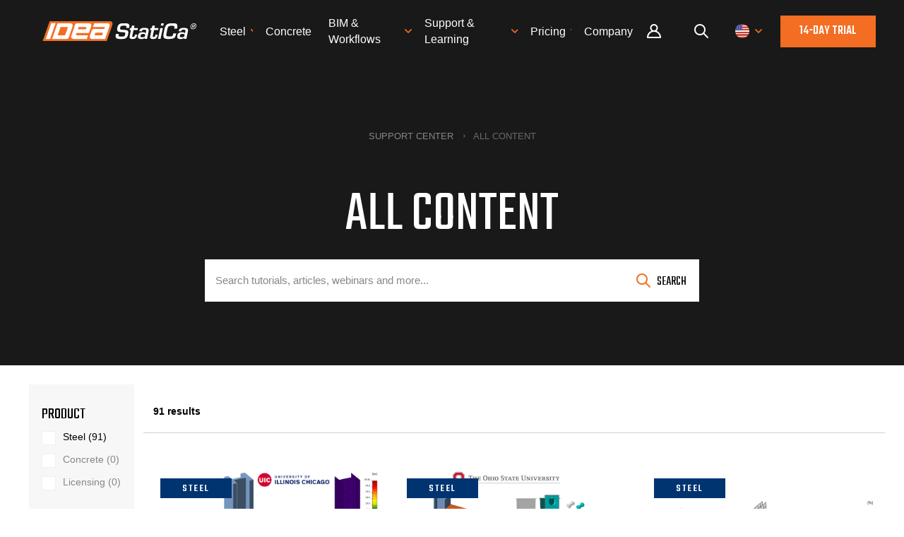

--- FILE ---
content_type: text/html; charset=utf-8
request_url: https://www.ideastatica.com/support-center-all/all?label=bolts
body_size: 16491
content:

<!DOCTYPE html>
<html lang="en-us">
<head lang="en-us">
    <meta charset="utf-8" />
    <meta name="viewport" content="width=device-width, initial-scale=1.0, minimum-scale=1.0, maximum-scale=1.0, user-scalable=no">
    <meta http-equiv="X-UA-Compatible" content="IE=edge">
    <title>All content | IDEA StatiCa</title>
    <meta name="twitter:card" content="summary_large_image" />
    <meta name="robots" content="index, follow" />
    <meta property="og:title" content="All content" />
    <meta property="og:image" content="https://assets-us-01.kc-usercontent.com:443/1ca05609-4ad1-009e-bc40-2e1230b16a75/bd352e20-6c6a-4922-afdd-31fff80b9ac2/Untitled.png" />
    <meta property="og:url" content="https://www.ideastatica.com/support-center-all/all?label=bolts" />
    <meta property="og:type" content="website" />


    <meta http-equiv="content-language" content="en-us" />

    
        <link 
            rel="alternate" 
            hreflang="en" 
            href="https://www.ideastatica.com/support-center-all?label=bolts" />
        <link 
            rel="alternate" 
            hreflang="ro" 
            href="https://www.ideastatica.com/ro/support-center-all?label=bolts" />




        <link rel="canonical" href="https://www.ideastatica.com/support-center-all">

    <script src="/theme/js/require/gtm-form-init.js" defer></script>

    <script defer>(function (w, d, s, l, i) { w[l] = w[l] || []; w[l].push({ 'gtm.start': new Date().getTime(), event: 'gtm.js' }); var f = d.getElementsByTagName(s)[0], j = d.createElement(s), dl = l != 'dataLayer' ? '&l=' + l : ''; j.async = true; j.src = 'https://www.googletagmanager.com/gtm.js?id=' + i + dl; f.parentNode.insertBefore(j, f); })(window, document, 'script', 'dataLayer', 'GTM-WWG8T3Q');</script>


    <link rel="preconnect" href="https://fonts.gstatic.com">
        <link rel="preload" href="https://fonts.googleapis.com/css?family=Teko:400,500&amp;display=swap&amp;subset=latin-ext" as="style">
        <link rel="stylesheet" href="https://fonts.googleapis.com/css?family=Teko:400,500&amp;display=swap&amp;subset=latin-ext">

    <link href="/theme/img/rss-logo.png" rel="apple-touch-icon">
    <link href="/theme/img/icon.png" rel="icon">

    <link fetchpriority="high" loading="eager" href="/theme/css/plugins.css?v=cyYf9GKLkV2zKZUw_Vb6AjRTMbs2t1z9zNEGFzA0gmM" rel="stylesheet" type="text/css" />

        <link fetchpriority="high" loading="eager" href="/theme/css/style.css?v=ChWYiGcWaY7A15qNNUecU7NUFOX6hFG8FPPIfEDyxgE" rel="stylesheet" />

    

    <!-- Start VWO Async SmartCode -->
    <link rel="preconnect" href="https://dev.visualwebsiteoptimizer.com" />
    <script type='text/javascript' id='vwoCode'>
        window._vwo_code || (function () {
            var account_id = 936166,
                version = 2.1,
                settings_tolerance = 2000,
                hide_element = 'body',
                hide_element_style = 'opacity:0 !important;filter:alpha(opacity=0) !important;background:none !important;transition:none !important;',
                /* DO NOT EDIT BELOW THIS LINE */
                f = false, w = window, d = document, v = d.querySelector('#vwoCode'), cK = '_vwo_' + account_id + '_settings', cc = {}; try { var c = JSON.parse(localStorage.getItem('_vwo_' + account_id + '_config')); cc = c && typeof c === 'object' ? c : {} } catch (e) { } var stT = cc.stT === 'session' ? w.sessionStorage : w.localStorage; code = { use_existing_jquery: function () { return typeof use_existing_jquery !== 'undefined' ? use_existing_jquery : undefined }, library_tolerance: function () { return typeof library_tolerance !== 'undefined' ? library_tolerance : undefined }, settings_tolerance: function () { return cc.sT || settings_tolerance }, hide_element_style: function () { return '{' + (cc.hES || hide_element_style) + '}' }, hide_element: function () { if (performance.getEntriesByName('first-contentful-paint')[0]) { return '' } return typeof cc.hE === 'string' ? cc.hE : hide_element }, getVersion: function () { return version }, finish: function (e) { if (!f) { f = true; var t = d.getElementById('_vis_opt_path_hides'); if (t) t.parentNode.removeChild(t); if (e) (new Image).src = 'https://dev.visualwebsiteoptimizer.com/ee.gif?a=' + account_id + e } }, finished: function () { return f }, addScript: function (e) { var t = d.createElement('script'); t.type = 'text/javascript'; if (e.src) { t.src = e.src } else { t.text = e.text } d.getElementsByTagName('head')[0].appendChild(t) }, load: function (e, t) { var i = this.getSettings(), n = d.createElement('script'), r = this; t = t || {}; if (i) { n.textContent = i; d.getElementsByTagName('head')[0].appendChild(n); if (!w.VWO || VWO.caE) { stT.removeItem(cK); r.load(e) } } else { var o = new XMLHttpRequest; o.open('GET', e, true); o.withCredentials = !t.dSC; o.responseType = t.responseType || 'text'; o.onload = function () { if (t.onloadCb) { return t.onloadCb(o, e) } if (o.status === 200 || o.status === 304) { _vwo_code.addScript({ text: o.responseText }) } else { _vwo_code.finish('&e=loading_failure:' + e) } }; o.onerror = function () { if (t.onerrorCb) { return t.onerrorCb(e) } _vwo_code.finish('&e=loading_failure:' + e) }; o.send() } }, getSettings: function () { try { var e = stT.getItem(cK); if (!e) { return } e = JSON.parse(e); if (Date.now() > e.e) { stT.removeItem(cK); return } return e.s } catch (e) { return } }, init: function () { if (d.URL.indexOf('__vwo_disable__') > -1) return; var e = this.settings_tolerance(); w._vwo_settings_timer = setTimeout(function () { _vwo_code.finish(); stT.removeItem(cK) }, e); var t; if (this.hide_element() !== 'body') { t = d.createElement('style'); var i = this.hide_element(), n = i ? i + this.hide_element_style() : '', r = d.getElementsByTagName('head')[0]; t.setAttribute('id', '_vis_opt_path_hides'); v && t.setAttribute('nonce', v.nonce); t.setAttribute('type', 'text/css'); if (t.styleSheet) t.styleSheet.cssText = n; else t.appendChild(d.createTextNode(n)); r.appendChild(t) } else { t = d.getElementsByTagName('head')[0]; var n = d.createElement('div'); n.style.cssText = 'z-index: 2147483647 !important;position: fixed !important;left: 0 !important;top: 0 !important;width: 100% !important;height: 100% !important;background: white !important;'; n.setAttribute('id', '_vis_opt_path_hides'); n.classList.add('_vis_hide_layer'); t.parentNode.insertBefore(n, t.nextSibling) } var o = window._vis_opt_url || d.URL, s = 'https://dev.visualwebsiteoptimizer.com/j.php?a=' + account_id + '&u=' + encodeURIComponent(o) + '&vn=' + version; if (w.location.search.indexOf('_vwo_xhr') !== -1) { this.addScript({ src: s }) } else { this.load(s + '&x=true') } } }; w._vwo_code = code; code.init();
        })();
    </script>
    <!-- End VWO Async SmartCode -->
</head>
<body class="ENUS">
    <noscript><iframe src="https://www.googletagmanager.com/ns.html?id=GTM-WWG8T3Q" height="0" width="0" style="display:none;visibility:hidden"></iframe></noscript>

        

<header>
    <div class="pux-container">
        <div class="header  ">
            <div class="header-logo">
                <a href="/">
                    <span>IDEA StatiCa</span>
                    <picture>
                        <source srcset="/theme/img/logo.svg">

                        <img src="/theme/img/logo.svg" alt="IDEA StatiCa" width="117" height="15" fetchpriority="high" loading="eager" class="header-logo-light">
                    </picture>
                    <picture>
                        <source srcset="/theme/img/logo-dark.svg">

                        <img src="/theme/img/logo-dark.svg" alt="IDEA StatiCa" width="117" height="15" fetchpriority="high" loading="eager" class="header-logo-dark">
                    </picture>
                </a>
            </div>
                <div class="header-menu">
                    <ul id="menuElem">



    <li>
            <a href="/steel" title="Steel" class="event-id-Big-menu-Steel"><span>Steel</span></a>
            <ul class="submenu">
                    


    <li>
            <a href="/steel" title="Steel overview" class="event-id-Steel-overview">Steel overview</a>
    </li>

                    


    <li>
            <a href="/connection-design" title="Connection design" class="event-id-Big-menu-Connection-design">Connection design</a>
    </li>

                    


    <li>
            <a href="/steel-member-design" title="Member design" class="event-id-Big-menu-Member-design">Member design</a>
    </li>

                    


    <li>
            <a href="/parametric-design" title="Parametric design">Parametric design</a>
    </li>

                    


    <li>
            <a href="/steel-case-studies" title="Steel case studies" class="event-id-Big-menu-Steel-Case-Studies">Steel case studies</a>
    </li>

            </ul>
    </li>



    <li>
            <a href="/concrete" title="Concrete" class="event-id-Big-menu-Concrete"><span>Concrete</span></a>
            <ul class="submenu">
                    


    <li>
            <a href="/concrete" title="Concrete overview" class="event-id-Concrete-overview">Concrete overview</a>
    </li>

                    


    <li>
            <a href="/walls-and-details" title="Walls and D-regions" class="event-id-Big-menu-Concrete-Walls-and-D-regions">Walls and D-regions</a>
    </li>

                    



                    


    <li>
            <a href="/anchoring-design" title="Anchoring design" class="event-id-Big-menu-Concrete-Anchoring-design">Anchoring design</a>
    </li>

                    



                    


    <li>
            <a href="/concrete-case-studies" title="Concrete case studies" class="event-id-Big-menu-Concrete-Case-Studies">Concrete case studies</a>
    </li>

            </ul>
    </li>






    <li>
            <a href="/us-bim-links" title="BIM &amp; Workflows" class="event-id-Big-menu-BIM-US-Bim-overview"><span>BIM &amp; Workflows</span></a>
            <ul class="submenu">
                    


    <li>
            <a href="/us-bim-links" title="BIM Overview" class="event-id-BIM-Overview">BIM Overview</a>
    </li>

                    


    <li>
            <a href="/bim-integrations" title="Supported integrations" class="event-id-Big-menu-BIM-BIM-Supported-integrations">Supported integrations</a>
    </li>

                    


    <li>
            <a href="/checkbot" title="Checkbot" class="event-id-Big-menu-BIM-BIM-Checkbot">Checkbot</a>
    </li>

                    


    <li>
            <a href="/viewer" title="Viewer" class="event-id-Big-menu-BIM-Viewer">Viewer</a>
    </li>

                    


    <li>
            <a href="/APIs" title="APIs" class="event-id-Big-menu-APIs">APIs</a>
    </li>

            </ul>
    </li>



    <li>
            <a href="/support-center-learning" title="Support &amp; Learning" class="event-id-Menu-support-learning"><span>Support &amp; Learning</span></a>
            <ul class="submenu">
                    


    <li>
            <a href="/support-center-learning" title="Support overview" class="event-id-Support-overview">Support overview</a>
    </li>

                    


    <li>
            <a href="/support-center" title="Support Center" class="event-id-Sub-menu-support-center">Support Center</a>
    </li>

                    


    <li>
            <a href="/campus" title="E-learning &amp; certification" class="event-id-Sub-menu-elearning-certification">E-learning &amp; certification</a>
    </li>

                    


    <li>
            <a href="/blog" title="Blog">Blog</a>
    </li>

                    


    <li>
            <a href="/support-center-installation-licensing" title="Downloads &amp; Licensing" class="event-id-Sub-menu-downloads-licensing">Downloads &amp; Licensing</a>
    </li>

            </ul>
    </li>



    <li>
            <a href="/pricing-navigation" title="Pricing"><span>Pricing</span></a>
            <ul class="submenu">
                    


    <li>
            <a href="/standard-users" title="Standard users">Standard users</a>
    </li>

                    


    <li>
            <a href="/enterprise-license" title="Enterprise customers">Enterprise customers</a>
    </li>

                    


    <li>
            <a href="/students-universities" title="Students &amp; educators">Students &amp; educators</a>
    </li>

                    



            </ul>
    </li>



    <li>
            <a href="/about-us" title="Company "><span>Company </span></a>
            <ul class="submenu">
                    


    <li>
            <a href="/about-us" title="About us" class="event-id-about-us">About us</a>
    </li>

                    


    <li>
            <a href="/contact" title="Contact">Contact</a>
    </li>

                    


    <li>
            <a href="/research-and-development" title="Research &amp; development">Research &amp; development</a>
    </li>

                    


    <li>
            <a href="/resellers" title="Authorized resellers">Authorized resellers</a>
    </li>

                    


    <li>
            <a href="/meet-our-customers" title="Meet our customers">Meet our customers</a>
    </li>

            </ul>
    </li>
                        <li class="login-item">
                            <a class="login-link" title="User portal" href="/Portal/dashboard?returnUrl=%2Fsupport-center-all%2Fall%3Flabel%3Dbolts">
                                User portal
                            </a>
                        </li>
                    </ul>
                </div>
                <div class="header-other">
                        <div class="header-login">
                            <a class="login-link" title="User Portal" href="/Portal/dashboard?returnUrl=%2Fsupport-center-all%2Fall%3Flabel%3Dbolts">
                                Portal
                            </a>
                        </div>
                    <div class="header-search">
                        <a class="search-openner" rel="nofollow"></a>
                    </div>
                    <div class="header-language">
                        <a class="language-openner" rel="nofollow">
                                <span class="language-flag flag-amer"></span>
                        </a>
                    </div>
                        <div class="header-btn">
                            <a class="btn btn-primary" href="/role-navigation">
                                14-day trial
                            </a>
                        </div>
                    <div class="header-hamburger">
                        <a class="open-menu" rel="nofollow">
                            <span></span>
                        </a>
                    </div>
                </div>
                <div class="header-search-panel">
                    <div class="pux-container">
                        <div class="header-search-box search-panel use-async">
                            <div class="header-search-box-inner">
                                <form action="/search" method="get" suggestURL='/support-center/search/suggest'>
                                    <div class="header-search-box-inner-btn">
                                        <a class="search-panel-btn" href="#" onclick="this.parentElement.parentElement.submit()"></a>
                                    </div>
                                    <div class="header-search-box-inner-input">
                                        <input name="q" type="text" class="search-panel-input" placeholder="Search" list="search-suggestions">
                                        <datalist id="search-suggestions"></datalist>
                                    </div>
                                    <input type="email" name="email" hidden />
                                    <input type="text" name="name" hidden />
                                    <input type="submit" hidden />
                                </form>
                            </div>
                        </div>
                    </div>
                </div>
                <div class="language-panel">
                    <div class="pux-container text-center">
                        <h3>Choose language</h3>
                        <div class="language-container">
                                <div class="language-item">
                                        <a class="language-flag flag-en active" onclick="toggleRegionContainer()">
                                            English
                                        </a>
                                </div>
                                <div class="language-item">
                                    <a class="language-flag flag-cz "
                                       href="?label=bolts"
                                       onclick=deleteRegionCookie();>
                                        Czech
                                    </a>
                                </div>
                                <div class="language-item">
                                    <a class="language-flag flag-de "
                                       href="?label=bolts"
                                       onclick=deleteRegionCookie();>
                                        German
                                    </a>
                                </div>
                                <div class="language-item">
                                    <a class="language-flag flag-es "
                                       href="?label=bolts"
                                       onclick=deleteRegionCookie();>
                                        Spanish
                                    </a>
                                </div>
                                <div class="language-item">
                                    <a class="language-flag flag-fr "
                                       href="?label=bolts"
                                       onclick=deleteRegionCookie();>
                                        French
                                    </a>
                                </div>
                                <div class="language-item">
                                    <a class="language-flag flag-it "
                                       href="?label=bolts"
                                       onclick=deleteRegionCookie();>
                                        Italian
                                    </a>
                                </div>
                                <div class="language-item">
                                    <a class="language-flag flag-pt "
                                       href="?label=bolts"
                                       onclick=deleteRegionCookie();>
                                        Portuguese
                                    </a>
                                </div>
                                <div class="language-item">
                                    <a class="language-flag flag-nl "
                                       href="?label=bolts"
                                       onclick=deleteRegionCookie();>
                                        Dutch
                                    </a>
                                </div>
                                <div class="language-item">
                                    <a class="language-flag flag-hu "
                                       href="?label=bolts"
                                       onclick=deleteRegionCookie();>
                                        Hungarian
                                    </a>
                                </div>
                                <div class="language-item">
                                    <a class="language-flag flag-ro "
                                       href="?label=bolts"
                                       onclick=deleteRegionCookie();>
                                        Romanian
                                    </a>
                                </div>
                        </div>
                        <div id="en-region-container" >
                            <h3>Choose region</h3>
                            <div class="region-container">
                                <div class="region-item">
                                    <a class="region-flag flag-amer active"
                                       href=""
                                       onclick="changeRegion();"
                                       data-region="amer">
                                        English (US)
                                    </a>
                                </div>
                                <div class="region-item">
                                    <a class="region-flag flag-emea "
                                       href=""
                                       onclick="changeRegion();"
                                       data-region="emea">
                                        English (EU)
                                    </a>
                                </div>
                                <div class="region-item">
                                    <a class="region-flag flag-apac "
                                       href=""
                                       onclick="changeRegion();"
                                       data-region="apac">
                                        English (Asia&#x2B;Pacific)
                                    </a>
                                </div>
                            </div>
                        </div>
                    </div>
                </div>
        </div>
    </div>
</header>

<script>
    function deleteRegionCookie() {
        var date = new Date();
        date.setTime(date.getTime() + -(100));
        document.cookie = "idearegion=; expires=" + date.toUTCString() + "; path=/; secure; samesite=lax";
        return true;
    }

    function changeRegion() {
        var region = event.target.dataset.region;
        if (!region) return;
        var date = new Date();
        date.setTime(date.getTime() + (365 * 24 * 60 * 60 * 1000));
        document.cookie = "idearegion=" + region + "; expires=" + date.toUTCString() + "; path=/; secure; samesite=lax";
        return true;
    }

    function toggleRegionContainer() {
        const enContainer = document.getElementById('en-region-container');
        if (enContainer.style.display === 'none') {
            enContainer.style.display = 'block';
        } else {
            enContainer.style.display = 'none';
        }
        return false;
    }
</script>


    <main class="support-page">
        




<div class="top-image   ">
    <div class="top-image-inner">
        <div class="pux-container">
            <div class="small-container">
                <div class="text-center">
                    <div class="top-image-content">

                            
<div class="breadcrumbs">
    <ul>
            <li>
                <a href="/support-center">Support Center</a>
            </li>
            <li>
                <span>All content</span>
            </li>
    </ul>
</div>

                        <h1>All content</h1>
                        <div class="perex"></div>
                            

<form method="get" action="/support-center/search" suggestURL="/support-center/search/suggest">
    <div class="search-box">
        <input type="text" name="q" placeholder="Search tutorials, articles, webinars and more... " list="search-suggestions">
        <input type="email" name="email" hidden />
        <input type="text" name="name" hidden />
        <button type="submit">Search</button>

        <div id="fulltext-search-form-state">
                <input type="hidden" name="label" value="bolts" />
        </div>
    </div>
</form>
                    </div>

                </div>
            </div>
        </div>
    </div>
</div>




<section class="articles">
    <div class="pux-container">
        <div class="articles-layout">
            
<div class="articles-layout-side-bar">
    <div class="articles-layout-side-bar-container">
        <button class="btn-filter-open close-filter">close</button>
            <form method="get" action="/support-center-all/all" data-ajax-form="#articles-body" data-search-form-state="#fulltext-search-form-state" id="support-center-filter">
                <h4>Product</h4>
                <div data-type="products" class="">
                                <div class=" checkbox-filter-item">
            <div class="checkbox checkbox-filter ">
                <input type="checkbox" name="product" value="steel" id="filter-product-steel" >
                <label for="filter-product-steel">Steel (91)</label>
            </div>
        </div>

                                <div class=" checkbox-filter-item">
            <div class="checkbox checkbox-filter ">
                <input type="checkbox" name="product" value="concrete" id="filter-product-concrete" disabled>
                <label for="filter-product-concrete">Concrete (0)</label>
            </div>
        </div>

                                <div class=" checkbox-filter-item">
            <div class="checkbox checkbox-filter ">
                <input type="checkbox" name="product" value="licensing" id="filter-product-licensing" disabled>
                <label for="filter-product-licensing">Licensing (0)</label>
            </div>
        </div>

                </div>

                <div data-type="labels" class="">
                        <div class="filter-category filter-category-application" id="filter-category-application">
                            <h4>Application</h4>
                                        <div class=" checkbox-filter-item">
            <div class="checkbox checkbox-filter ">
                <input type="checkbox" name="label" value="connection" id="filter-label-connection" >
                <label for="filter-label-connection">Connection (86)</label>
            </div>
        </div>

                                        <div class=" checkbox-filter-item">
            <div class="checkbox checkbox-filter ">
                <input type="checkbox" name="label" value="detail" id="filter-label-detail" disabled>
                <label for="filter-label-detail">Detail 2D (0)</label>
            </div>
        </div>

                                        <div class=" checkbox-filter-item">
            <div class="checkbox checkbox-filter ">
                <input type="checkbox" name="label" value="detail_3d" id="filter-label-detail_3d" disabled>
                <label for="filter-label-detail_3d">Detail 3D (0)</label>
            </div>
        </div>

                                        <div class=" checkbox-filter-item">
            <div class="checkbox checkbox-filter ">
                <input type="checkbox" name="label" value="checkbot" id="filter-label-checkbot" disabled>
                <label for="filter-label-checkbot">Checkbot (0)</label>
            </div>
        </div>

                                        <div class=" checkbox-filter-item">
            <div class="checkbox checkbox-filter ">
                <input type="checkbox" name="label" value="rcs" id="filter-label-rcs" disabled>
                <label for="filter-label-rcs">RCS (0)</label>
            </div>
        </div>

                                        <div class=" checkbox-filter-item">
            <div class="checkbox checkbox-filter ">
                <input type="checkbox" name="label" value="beam" id="filter-label-beam" disabled>
                <label for="filter-label-beam">Beam (0)</label>
            </div>
        </div>

                                        <div class=" checkbox-filter-item">
            <div class="checkbox checkbox-filter ">
                <input type="checkbox" name="label" value="member" id="filter-label-member" disabled>
                <label for="filter-label-member">Member (0)</label>
            </div>
        </div>

                                        <div class=" checkbox-filter-item">
            <div class="checkbox checkbox-filter ">
                <input type="checkbox" name="label" value="viewer" id="filter-label-viewer" disabled>
                <label for="filter-label-viewer">Viewer (0)</label>
            </div>
        </div>

                                        <div class=" checkbox-filter-item">
            <div class="checkbox checkbox-filter ">
                <input type="checkbox" name="label" value="idea_open_model__api_" id="filter-label-idea_open_model__api_" disabled>
                <label for="filter-label-idea_open_model__api_">IDEA Open Model (API) (0)</label>
            </div>
        </div>

                            <span class="filter-category-load">
                                <span class="filter-category-load-more">Show more<span class="filter-category-load-more-count"></span></span>
                                <span class="filter-category-load-less">Show less</span>
                            </span>
                        </div>
                        <div class="filter-category filter-category-national-code" id="filter-category-national-code">
                            <h4>National code</h4>
                                        <div class=" checkbox-filter-item">
            <div class="checkbox checkbox-filter ">
                <input type="checkbox" name="label" value="eurocode" id="filter-label-eurocode" >
                <label for="filter-label-eurocode">EN (Eurocode) (28)</label>
            </div>
        </div>

                                        <div class=" checkbox-filter-item">
            <div class="checkbox checkbox-filter ">
                <input type="checkbox" name="label" value="aisc" id="filter-label-aisc" >
                <label for="filter-label-aisc">AISC (USA) (41)</label>
            </div>
        </div>

                                        <div class=" checkbox-filter-item">
            <div class="checkbox checkbox-filter ">
                <input type="checkbox" name="label" value="aci__usa_" id="filter-label-aci__usa_" >
                <label for="filter-label-aci__usa_">ACI (USA) (1)</label>
            </div>
        </div>

                                        <div class=" checkbox-filter-item">
            <div class="checkbox checkbox-filter ">
                <input type="checkbox" name="label" value="au" id="filter-label-au" >
                <label for="filter-label-au">AS (Australia) (4)</label>
            </div>
        </div>

                                        <div class=" checkbox-filter-item">
            <div class="checkbox checkbox-filter ">
                <input type="checkbox" name="label" value="cisc" id="filter-label-cisc" >
                <label for="filter-label-cisc">CSA (Canada) (5)</label>
            </div>
        </div>

                                        <div class=" checkbox-filter-item">
            <div class="checkbox checkbox-filter ">
                <input type="checkbox" name="label" value="is__india_" id="filter-label-is__india_" >
                <label for="filter-label-is__india_">IS (India) (6)</label>
            </div>
        </div>

                                        <div class=" checkbox-filter-item">
            <div class="checkbox checkbox-filter ">
                <input type="checkbox" name="label" value="gb__china_" id="filter-label-gb__china_" >
                <label for="filter-label-gb__china_">GB (China) (4)</label>
            </div>
        </div>

                                        <div class=" checkbox-filter-item">
            <div class="checkbox checkbox-filter ">
                <input type="checkbox" name="label" value="hkg__hong_kong_" id="filter-label-hkg__hong_kong_" >
                <label for="filter-label-hkg__hong_kong_">HKG (Hong Kong) (5)</label>
            </div>
        </div>

                                        <div class=" checkbox-filter-item">
            <div class="checkbox checkbox-filter ">
                <input type="checkbox" name="label" value="sia__switzerland_" id="filter-label-sia__switzerland_" disabled>
                <label for="filter-label-sia__switzerland_">SIA (Switzerland) (0)</label>
            </div>
        </div>

                                        <div class=" checkbox-filter-item">
            <div class="checkbox checkbox-filter ">
                <input type="checkbox" name="label" value="sp_16__russia_" id="filter-label-sp_16__russia_" >
                <label for="filter-label-sp_16__russia_">SP 16 (Russia) (5)</label>
            </div>
        </div>

                            <span class="filter-category-load">
                                <span class="filter-category-load-more">Show more<span class="filter-category-load-more-count"></span></span>
                                <span class="filter-category-load-less">Show less</span>
                            </span>
                        </div>
                        <div class="filter-category filter-category-bim-link" id="filter-category-bim-link">
                            <h4>BIM link</h4>
                                        <div class=" checkbox-filter-item">
            <div class="checkbox checkbox-filter ">
                <input type="checkbox" name="label" value="advance_steel" id="filter-label-advance_steel" disabled>
                <label for="filter-label-advance_steel">Advance Steel (0)</label>
            </div>
        </div>

                                        <div class=" checkbox-filter-item">
            <div class="checkbox checkbox-filter ">
                <input type="checkbox" name="label" value="tekla_structures" id="filter-label-tekla_structures" disabled>
                <label for="filter-label-tekla_structures">Tekla Structures (0)</label>
            </div>
        </div>

                                        <div class=" checkbox-filter-item">
            <div class="checkbox checkbox-filter ">
                <input type="checkbox" name="label" value="tekla_structural_designer" id="filter-label-tekla_structural_designer" disabled>
                <label for="filter-label-tekla_structural_designer">Tekla Structural Designer (0)</label>
            </div>
        </div>

                                        <div class=" checkbox-filter-item">
            <div class="checkbox checkbox-filter ">
                <input type="checkbox" name="label" value="revit" id="filter-label-revit" disabled>
                <label for="filter-label-revit">Revit (0)</label>
            </div>
        </div>

                                        <div class=" checkbox-filter-item">
            <div class="checkbox checkbox-filter ">
                <input type="checkbox" name="label" value="sap2000" id="filter-label-sap2000" disabled>
                <label for="filter-label-sap2000">SAP2000 (0)</label>
            </div>
        </div>

                                        <div class=" checkbox-filter-item">
            <div class="checkbox checkbox-filter ">
                <input type="checkbox" name="label" value="robot_structural_analysis_professional" id="filter-label-robot_structural_analysis_professional" disabled>
                <label for="filter-label-robot_structural_analysis_professional">Robot Structural Analysis (0)</label>
            </div>
        </div>

                                        <div class=" checkbox-filter-item">
            <div class="checkbox checkbox-filter ">
                <input type="checkbox" name="label" value="axisvm" id="filter-label-axisvm" >
                <label for="filter-label-axisvm">AxisVM (1)</label>
            </div>
        </div>

                                        <div class=" checkbox-filter-item">
            <div class="checkbox checkbox-filter ">
                <input type="checkbox" name="label" value="etabs" id="filter-label-etabs" disabled>
                <label for="filter-label-etabs">ETABS (0)</label>
            </div>
        </div>

                                        <div class=" checkbox-filter-item">
            <div class="checkbox checkbox-filter ">
                <input type="checkbox" name="label" value="risa_3d" id="filter-label-risa_3d" disabled>
                <label for="filter-label-risa_3d">RISA 3D (0)</label>
            </div>
        </div>

                                        <div class=" checkbox-filter-item">
            <div class="checkbox checkbox-filter ">
                <input type="checkbox" name="label" value="rfem" id="filter-label-rfem" >
                <label for="filter-label-rfem">RFEM (1)</label>
            </div>
        </div>

                                        <div class=" checkbox-filter-item">
            <div class="checkbox checkbox-filter ">
                <input type="checkbox" name="label" value="rstab" id="filter-label-rstab" disabled>
                <label for="filter-label-rstab">RSTAB (0)</label>
            </div>
        </div>

                                        <div class=" checkbox-filter-item">
            <div class="checkbox checkbox-filter ">
                <input type="checkbox" name="label" value="scia" id="filter-label-scia" disabled>
                <label for="filter-label-scia">SCIA Engineer (0)</label>
            </div>
        </div>

                                        <div class=" checkbox-filter-item">
            <div class="checkbox checkbox-filter ">
                <input type="checkbox" name="label" value="hilti" id="filter-label-hilti" disabled>
                <label for="filter-label-hilti">Hilti (0)</label>
            </div>
        </div>

                                        <div class=" checkbox-filter-item">
            <div class="checkbox checkbox-filter ">
                <input type="checkbox" name="label" value="strap" id="filter-label-strap" disabled>
                <label for="filter-label-strap">STRAP (0)</label>
            </div>
        </div>

                                        <div class=" checkbox-filter-item">
            <div class="checkbox checkbox-filter ">
                <input type="checkbox" name="label" value="advance_design" id="filter-label-advance_design" disabled>
                <label for="filter-label-advance_design">Advance Design (0)</label>
            </div>
        </div>

                                        <div class=" checkbox-filter-item">
            <div class="checkbox checkbox-filter ">
                <input type="checkbox" name="label" value="staad_pro" id="filter-label-staad_pro" disabled>
                <label for="filter-label-staad_pro">STAAD.Pro (0)</label>
            </div>
        </div>

                                        <div class=" checkbox-filter-item">
            <div class="checkbox checkbox-filter ">
                <input type="checkbox" name="label" value="sds2" id="filter-label-sds2" disabled>
                <label for="filter-label-sds2">SDS2 (0)</label>
            </div>
        </div>

                                        <div class=" checkbox-filter-item">
            <div class="checkbox checkbox-filter ">
                <input type="checkbox" name="label" value="ram_structural_system" id="filter-label-ram_structural_system" disabled>
                <label for="filter-label-ram_structural_system">RAM Structural System (0)</label>
            </div>
        </div>

                                        <div class=" checkbox-filter-item">
            <div class="checkbox checkbox-filter ">
                <input type="checkbox" name="label" value="midas_civil_gen" id="filter-label-midas_civil_gen" disabled>
                <label for="filter-label-midas_civil_gen">midas Civil &#x2B; Gen (0)</label>
            </div>
        </div>

                                        <div class=" checkbox-filter-item">
            <div class="checkbox checkbox-filter ">
                <input type="checkbox" name="label" value="grasshoper" id="filter-label-grasshoper" disabled>
                <label for="filter-label-grasshoper">Grasshopper (0)</label>
            </div>
        </div>

                            <span class="filter-category-load">
                                <span class="filter-category-load-more">Show more<span class="filter-category-load-more-count"></span></span>
                                <span class="filter-category-load-less">Show less</span>
                            </span>
                        </div>
                </div>

                    <h4>Category</h4>
                    <div data-type="labels" class="checkbox">
                                    <div class="checkbox-filter-collapsible checkbox-filter-item">
            <div class="checkbox checkbox-filter checkbox-filter-collapsible-opener ">
                <input type="checkbox" name="category" value="tutorial" id="filter-category-tutorial" >
                <label for="filter-category-tutorial">Tutorials (2)</label>
            </div>
        </div>

                                    <div class="checkbox-filter-collapsible checkbox-filter-item">
            <div class="checkbox checkbox-filter checkbox-filter-collapsible-opener ">
                <input type="checkbox" name="category" value="knowledgebase_article" id="filter-category-knowledgebase_article" >
                <label for="filter-category-knowledgebase_article">Knowledge base (45)</label>
            </div>
        </div>

                                    <div class="checkbox-filter-collapsible checkbox-filter-item">
            <div class="checkbox checkbox-filter checkbox-filter-collapsible-opener ">
                <input type="checkbox" name="category" value="faq" id="filter-category-faq" disabled>
                <label for="filter-category-faq">FAQ (0)</label>
            </div>
        </div>

                                    <div class="checkbox-filter-collapsible checkbox-filter-item">
            <div class="checkbox checkbox-filter checkbox-filter-collapsible-opener ">
                <input type="checkbox" name="category" value="verification_example" id="filter-category-verification_example" >
                <label for="filter-category-verification_example">Verifications (37)</label>
            </div>
        </div>

                                    <div class="checkbox-filter-collapsible checkbox-filter-item">
            <div class="checkbox checkbox-filter checkbox-filter-collapsible-opener ">
                <input type="checkbox" name="category" value="release_notes" id="filter-category-release_notes" >
                <label for="filter-category-release_notes">Release notes (1)</label>
            </div>
        </div>

                                    <div class="checkbox-filter-collapsible checkbox-filter-item">
            <div class="checkbox checkbox-filter checkbox-filter-collapsible-opener ">
                <input type="checkbox" name="category" value="theoretical_background" id="filter-category-theoretical_background" disabled>
                <label for="filter-category-theoretical_background">Theoretical background (0)</label>
            </div>
        </div>

                                    <div class="checkbox-filter-collapsible checkbox-filter-item">
            <div class="checkbox checkbox-filter checkbox-filter-collapsible-opener ">
                <input type="checkbox" name="category" value="sample_project" id="filter-category-sample_project" disabled>
                <label for="filter-category-sample_project">Sample projects (0)</label>
            </div>
        </div>

                                    <div class="checkbox-filter-collapsible checkbox-filter-item">
            <div class="checkbox checkbox-filter checkbox-filter-collapsible-opener ">
                <input type="checkbox" name="category" value="learning_modules" id="filter-category-learning_modules" disabled>
                <label for="filter-category-learning_modules">Learning Modules (0)</label>
            </div>
        </div>

                                    <div class="checkbox-filter-collapsible checkbox-filter-item">
            <div class="checkbox checkbox-filter checkbox-filter-collapsible-opener ">
                <input type="checkbox" name="category" value="webinar" id="filter-category-webinar" >
                <label for="filter-category-webinar">Webinar (5)</label>
            </div>
        </div>

                                    <div class="checkbox-filter-collapsible checkbox-filter-item">
            <div class="checkbox checkbox-filter checkbox-filter-collapsible-opener ">
                <input type="checkbox" name="category" value="case_study" id="filter-category-case_study" >
                <label for="filter-category-case_study">Case study (1)</label>
            </div>
        </div>

                    </div>
            </form>

        <div class="articles-layout-side-bar-btn-container">
            <button class="btn btn-primary btn-filter-open">Show results</button>
        </div>
    </div>
</div>

            <div class="articles-layout-main-content">
                <button class="btn btn-primary btn-filter-open">Show filters</button>
                <div class="articles-selected-filters">
                    <div class="articles-secondary-labels">
                    </div>
                    <a class="clear-filter" data-target-form="#support-center-filter">Clear all</a>
                </div>

                <div id="articles-body">
                    





        
    <div class="articles-items-count">
            <strong>91 results</strong>
    </div>

        <section class="articles-preview articles-list-container" data-ajax-append-target>
                

<!-- 23630410-06c9-44a3-ba92-6302bb41f2cd  -->

<div class="preview-article-box">
    <div class="preview-article-item">
            <a href="/support-center/brace-connection-at-beam-column-connection-in-a-braced-frame-aisc"  class="preview-article-item-image-box">

                <div class="preview-article-item-image" style="background-image:url('https://assets-us-01.kc-usercontent.com:443/1ca05609-4ad1-009e-bc40-2e1230b16a75/bfd366dd-f040-4707-a0c6-616cdb3dd86f/BCBF-title.png?w=400')"></div>

            <div class="preview-article-item-image-labels">
                        
    <div class="article-category-item category-steel">
        Steel
    </div>

                        

            </div>

            </a>

        <div class="preview-article-item-content">
			<div>
				<div class="article-category-main">
Verifications				</div>
					<a href="/support-center/brace-connection-at-beam-column-connection-in-a-braced-frame-aisc" >
						<h3>Brace Connection at beam-column connection in a braced frame (AISC)</h3>
					</a>

					<div class="article-infobox">
						<span>Dec 03, 2021</span>
					</div>
			</div>
                <div class="article-categories">
                    
    <div class="article-category">
            <div class="article-category-item">
                Connection
            </div>
        </div>
    <div class="article-category">
            <div class="article-category-item">
                AISC (USA)
            </div>
        </div>
    <div class="article-category">
        <div class="article-category-item" title="Bolts, Welds">
            +2
        </div>
    </div>

                </div>
        </div>
    </div>
</div>
                

<!-- d53bf548-e276-4229-8d01-ea864077af1b  -->

<div class="preview-article-box">
    <div class="preview-article-item">
            <a href="/support-center/verification-of-idea-statica-calculations-for-steel-connection-design-aisc"  class="preview-article-item-image-box">

                <div class="preview-article-item-image" style="background-image:url('https://assets-us-01.kc-usercontent.com:443/1ca05609-4ad1-009e-bc40-2e1230b16a75/0f03e9c0-f8e5-4e25-89de-386c9a945898/Verification%28AISC%29%28OSU%29.png?w=400')"></div>

            <div class="preview-article-item-image-labels">
                        
    <div class="article-category-item category-steel">
        Steel
    </div>

                        

            </div>

            </a>

        <div class="preview-article-item-content">
			<div>
				<div class="article-category-main">
Verifications				</div>
					<a href="/support-center/verification-of-idea-statica-calculations-for-steel-connection-design-aisc" >
						<h3>Verification of IDEA StatiCa calculations for steel connection design (AISC)</h3>
					</a>

					<div class="article-infobox">
						<span>Oct 29, 2021</span>
					</div>
			</div>
                <div class="article-categories">
                    
    <div class="article-category">
            <div class="article-category-item">
                Connection
            </div>
        </div>
    <div class="article-category">
            <div class="article-category-item">
                AISC (USA)
            </div>
        </div>
    <div class="article-category">
        <div class="article-category-item" title="Bolts, Plates, Rotational stiffness, Welds">
            +4
        </div>
    </div>

                </div>
        </div>
    </div>
</div>
                

<!-- dd703a23-7e8f-4b4f-a3ae-e033aae96e1d  -->

<div class="preview-article-box">
    <div class="preview-article-item">
            <a href="/support-center/t-stub-connections-aisc"  class="preview-article-item-image-box">

                <div class="preview-article-item-image" style="background-image:url('https://assets-us-01.kc-usercontent.com:443/1ca05609-4ad1-009e-bc40-2e1230b16a75/60d989ca-716f-4c02-ae49-9e153d4866cc/Tee.png?w=400')"></div>

            <div class="preview-article-item-image-labels">
                        
    <div class="article-category-item category-steel">
        Steel
    </div>

                        

            </div>

            </a>

        <div class="preview-article-item-content">
			<div>
				<div class="article-category-main">
Verifications				</div>
					<a href="/support-center/t-stub-connections-aisc" >
						<h3>T-stub connections (AISC)</h3>
					</a>

					<div class="article-infobox">
						<span>Oct 22, 2021</span>
					</div>
			</div>
                <div class="article-categories">
                    
    <div class="article-category">
            <div class="article-category-item">
                Connection
            </div>
        </div>
    <div class="article-category">
            <div class="article-category-item">
                Bolts
            </div>
        </div>
    <div class="article-category">
        <div class="article-category-item" title="Plates, AISC (USA)">
            +2
        </div>
    </div>

                </div>
        </div>
    </div>
</div>
                

<!-- a53317ae-7104-4e68-ba6e-2a0188e002e8  -->

<div class="preview-article-box">
    <div class="preview-article-item">
            <a href="/support-center/single-plate-shear-connections-aisc"  class="preview-article-item-image-box">

                <div class="preview-article-item-image" style="background-image:url('https://assets-us-01.kc-usercontent.com:443/1ca05609-4ad1-009e-bc40-2e1230b16a75/cc86cace-8e37-40d7-833f-f42c001b1d4f/Single%20plate%20shear.png?w=400')"></div>

            <div class="preview-article-item-image-labels">
                        
    <div class="article-category-item category-steel">
        Steel
    </div>

                        

            </div>

            </a>

        <div class="preview-article-item-content">
			<div>
				<div class="article-category-main">
Verifications				</div>
					<a href="/support-center/single-plate-shear-connections-aisc" >
						<h3>Single Plate Shear Connections (AISC)</h3>
					</a>

					<div class="article-infobox">
						<span>Oct 22, 2021</span>
					</div>
			</div>
                <div class="article-categories">
                    
    <div class="article-category">
            <div class="article-category-item">
                Connection
            </div>
        </div>
    <div class="article-category">
            <div class="article-category-item">
                Bolts
            </div>
        </div>
    <div class="article-category">
        <div class="article-category-item" title="AISC (USA)">
            +1
        </div>
    </div>

                </div>
        </div>
    </div>
</div>
                

<!-- 57dc08ad-b21e-4396-a7f3-c26d13c76f74  -->

<div class="preview-article-box">
    <div class="preview-article-item">
            <a href="/support-center/bracket-plate-connections-aisc"  class="preview-article-item-image-box">

                <div class="preview-article-item-image" style="background-image:url('https://assets-us-01.kc-usercontent.com:443/1ca05609-4ad1-009e-bc40-2e1230b16a75/f50bbd9f-aac2-4405-a977-a169377047cf/Beacket%20plate%20connection.png?w=400')"></div>

            <div class="preview-article-item-image-labels">
                        
    <div class="article-category-item category-steel">
        Steel
    </div>

                        

            </div>

            </a>

        <div class="preview-article-item-content">
			<div>
				<div class="article-category-main">
Verifications				</div>
					<a href="/support-center/bracket-plate-connections-aisc" >
						<h3>Bracket Plate Connections (AISC)</h3>
					</a>

					<div class="article-infobox">
						<span>Oct 22, 2021</span>
					</div>
			</div>
                <div class="article-categories">
                    
    <div class="article-category">
            <div class="article-category-item">
                Connection
            </div>
        </div>
    <div class="article-category">
            <div class="article-category-item">
                Bolts
            </div>
        </div>
    <div class="article-category">
        <div class="article-category-item" title="Moment Connection, Welds, AISC (USA)">
            +3
        </div>
    </div>

                </div>
        </div>
    </div>
</div>
                

<!-- 1e70e59f-8848-57c0-9b17-c5a7ace2ec3e  -->

<div class="preview-article-box">
    <div class="preview-article-item">
            <a href="/support-center/bolted-plate-to-plate-aisc"  class="preview-article-item-image-box">

                <div class="preview-article-item-image" style="background-image:url('https://assets-us-01.kc-usercontent.com:443/1ca05609-4ad1-009e-bc40-2e1230b16a75/c8375af3-5e93-4a5b-ba88-80c22d72f5d4/Bolted%20plate%20to%20plate%20connection%20%28AISC%29.png?w=400')"></div>

            <div class="preview-article-item-image-labels">
                        
    <div class="article-category-item category-steel">
        Steel
    </div>

                        

            </div>

            </a>

        <div class="preview-article-item-content">
			<div>
				<div class="article-category-main">
Tutorials				</div>
					<a href="/support-center/bolted-plate-to-plate-aisc" >
						<h3>Bolted plate to plate connection design (AISC)</h3>
					</a>

			</div>
                <div class="article-categories">
                    
    <div class="article-category">
            <div class="article-category-item">
                AISC (USA)
            </div>
        </div>
    <div class="article-category">
            <div class="article-category-item">
                Connection
            </div>
        </div>
    <div class="article-category">
        <div class="article-category-item" title="Bolts, Modeling">
            +2
        </div>
    </div>

                </div>
        </div>
    </div>
</div>
                

<!-- 67bb4564-f6d3-4bc6-966a-36f1c82b49a9  -->

<div class="preview-article-box">
    <div class="preview-article-item">
            <a href="/support-center/seismic-design-of-connections"  class="preview-article-item-image-box">

                <div class="preview-article-item-image" style="background-image:url('https://assets-us-01.kc-usercontent.com:443/1ca05609-4ad1-009e-bc40-2e1230b16a75/3b72f5e5-f175-4a8b-85f9-b9afc72c5dff/Seismic%20Design%20of%20Connection.png?w=400')"></div>

            <div class="preview-article-item-image-labels">
                        
    <div class="article-category-item category-steel">
        Steel
    </div>

                        

            </div>

            </a>

        <div class="preview-article-item-content">
			<div>
				<div class="article-category-main">
Knowledge base				</div>
					<a href="/support-center/seismic-design-of-connections" >
						<h3>Seismic Design of Connections</h3>
					</a>

			</div>
                <div class="article-categories">
                    
    <div class="article-category">
            <div class="article-category-item">
                Connection
            </div>
        </div>
    <div class="article-category">
            <div class="article-category-item">
                Bolts
            </div>
        </div>
    <div class="article-category">
        <div class="article-category-item" title="Load effects">
            +1
        </div>
    </div>

                </div>
        </div>
    </div>
</div>
                

<!-- a25875d5-40c2-5ae8-8919-18016fad28ff  -->

<div class="preview-article-box">
    <div class="preview-article-item">
            <a href="/support-center/how-to-define-correct-load-position"  class="preview-article-item-image-box">

                <div class="preview-article-item-image" style="background-image:url('https://assets-us-01.kc-usercontent.com:443/1ca05609-4ad1-009e-bc40-2e1230b16a75/c57a38f0-24fb-4021-ab9b-a81c6d188af2/Load-position_0.png?w=400')"></div>

            <div class="preview-article-item-image-labels">
                        
    <div class="article-category-item category-steel">
        Steel
    </div>

                        

            </div>

            </a>

        <div class="preview-article-item-content">
			<div>
				<div class="article-category-main">
Knowledge base				</div>
					<a href="/support-center/how-to-define-correct-load-position" >
						<h3>How to define correct load position (Forces in)</h3>
					</a>

			</div>
                <div class="article-categories">
                    
    <div class="article-category">
            <div class="article-category-item">
                Connection
            </div>
        </div>
    <div class="article-category">
            <div class="article-category-item">
                Bolts
            </div>
        </div>
    <div class="article-category">
        <div class="article-category-item" title="Load effects">
            +1
        </div>
    </div>

                </div>
        </div>
    </div>
</div>
                

<!-- 2c07f751-2638-5e69-a888-4cb8307741b0  -->

<div class="preview-article-box">
    <div class="preview-article-item">
            <a href="/support-center/prying-and-high-tension-force-in-bolts"  class="preview-article-item-image-box">

                <div class="preview-article-item-image" style="background-image:url('https://assets-us-01.kc-usercontent.com:443/1ca05609-4ad1-009e-bc40-2e1230b16a75/d5eb28ac-e9fc-4700-bbcc-ee087ccc4ea4/Why%20do%20I%20get%20high%20bolt%20forces%20in%20endplates.png?w=400')"></div>

            <div class="preview-article-item-image-labels">
                        
    <div class="article-category-item category-steel">
        Steel
    </div>

                        

                        

            </div>

            </a>

        <div class="preview-article-item-content">
			<div>
				<div class="article-category-main">
Knowledge base				</div>
					<a href="/support-center/prying-and-high-tension-force-in-bolts" >
						<h3>Prying and high tension force in bolts</h3>
					</a>

			</div>
                <div class="article-categories">
                    
    <div class="article-category">
            <div class="article-category-item">
                Connection
            </div>
        </div>
    <div class="article-category">
            <div class="article-category-item">
                CBFEM
            </div>
        </div>
    <div class="article-category">
        <div class="article-category-item" title="Bolts, Stress/strain">
            +2
        </div>
    </div>

                </div>
        </div>
    </div>
</div>
                

<!-- ac982d36-e45a-5d9f-93f8-344206647dc4  -->

<div class="preview-article-box">
    <div class="preview-article-item">
            <a href="/support-center/how-to-model-one-bolt-connection"  class="preview-article-item-image-box">

                <div class="preview-article-item-image" style="background-image:url('https://assets-us-01.kc-usercontent.com:443/1ca05609-4ad1-009e-bc40-2e1230b16a75/edfb27a5-88b9-4f39-ac2b-bd319f37ee29/Model%20type%200.png?w=400')"></div>

            <div class="preview-article-item-image-labels">
                        
    <div class="article-category-item category-steel">
        Steel
    </div>

                        

            </div>

            </a>

        <div class="preview-article-item-content">
			<div>
				<div class="article-category-main">
Knowledge base				</div>
					<a href="/support-center/how-to-model-one-bolt-connection" >
						<h3>How to model a single bolt connection (Model type)</h3>
					</a>

			</div>
                <div class="article-categories">
                    
    <div class="article-category">
            <div class="article-category-item">
                Connection
            </div>
        </div>
    <div class="article-category">
            <div class="article-category-item">
                Bolts
            </div>
        </div>
    <div class="article-category">
        <div class="article-category-item" title="Modeling, Geometry">
            +2
        </div>
    </div>

                </div>
        </div>
    </div>
</div>
                

<!-- dfbd4646-273a-4b29-948e-372a0b2faf66  -->

<div class="preview-article-box">
    <div class="preview-article-item">
            <a href="/support-center/block-shear-rupture-in-bolted-connections-aisc"  class="preview-article-item-image-box">

                <div class="preview-article-item-image" style="background-image:url('https://assets-us-01.kc-usercontent.com:443/1ca05609-4ad1-009e-bc40-2e1230b16a75/9c235891-9f9f-4213-8b3f-5b39be20aeb5/Block_shear_rupture.png?w=400')"></div>

            <div class="preview-article-item-image-labels">
                        
    <div class="article-category-item category-steel">
        Steel
    </div>

                        

            </div>

            </a>

        <div class="preview-article-item-content">
			<div>
				<div class="article-category-main">
Verifications				</div>
					<a href="/support-center/block-shear-rupture-in-bolted-connections-aisc" >
						<h3>Block Shear Rupture in Bolted Connections (AISC)</h3>
					</a>

			</div>
                <div class="article-categories">
                    
    <div class="article-category">
            <div class="article-category-item">
                Bolts
            </div>
        </div>
    <div class="article-category">
            <div class="article-category-item">
                Plates
            </div>
        </div>
    <div class="article-category">
        <div class="article-category-item" title="Shear connection, Connection, AISC (USA), CSA (Canada)">
            +4
        </div>
    </div>

                </div>
        </div>
    </div>
</div>
                

<!-- 3d0e4fd5-c17f-51ab-a8f6-26647462db07  -->

<div class="preview-article-box">
    <div class="preview-article-item">
            <a href="/support-center/cbfem-how-it-works-code-compliance-validation-and-verification"  class="preview-article-item-image-box">

                <div class="preview-article-item-image" style="background-image:url('https://assets-us-01.kc-usercontent.com:443/1ca05609-4ad1-009e-bc40-2e1230b16a75/0c43fe01-d26e-4222-9088-e228ed3c2b3c/CBFEM_how%20it%20works_main%20image.png?w=400')"></div>

            <div class="preview-article-item-image-labels">
                        
    <div class="article-category-item category-steel">
        Steel
    </div>

                        

                        

            </div>

            </a>

        <div class="preview-article-item-content">
			<div>
				<div class="article-category-main">
Knowledge base				</div>
					<a href="/support-center/cbfem-how-it-works-code-compliance-validation-and-verification" >
						<h3>CBFEM - how it works, code compliance, validation and verification</h3>
					</a>

			</div>
                <div class="article-categories">
                    
    <div class="article-category">
            <div class="article-category-item">
                Connection
            </div>
        </div>
    <div class="article-category">
            <div class="article-category-item">
                AISC (USA)
            </div>
        </div>
    <div class="article-category">
        <div class="article-category-item" title="Overall check, CBFEM, Stress/strain, EN (Eurocode), AS (Australia), CSA (Canada), IS (India), GB (China), HKG (Hong Kong), SP 16 (Russia), Material settings, Bolts, Concrete block, Anchoring, GMNA, MNA, Plates">
            +17
        </div>
    </div>

                </div>
        </div>
    </div>
</div>
                

<!-- cd36b15e-e4f1-406a-8fe1-bbc9c8202e33  -->

<div class="preview-article-box">
    <div class="preview-article-item">
            <a href="/support-center/extended-end-plate-moment-connections-aisc"  class="preview-article-item-image-box">

                <div class="preview-article-item-image" style="background-image:url('https://assets-us-01.kc-usercontent.com:443/1ca05609-4ad1-009e-bc40-2e1230b16a75/3268215e-26d8-4fb2-af60-123a20318080/EEMC-title.png?w=400')"></div>

            <div class="preview-article-item-image-labels">
                        
    <div class="article-category-item category-steel">
        Steel
    </div>

                        

            </div>

            </a>

        <div class="preview-article-item-content">
			<div>
				<div class="article-category-main">
Verifications				</div>
					<a href="/support-center/extended-end-plate-moment-connections-aisc" >
						<h3>Extended End-Plate Moment Connections (AISC)</h3>
					</a>

			</div>
                <div class="article-categories">
                    
    <div class="article-category">
            <div class="article-category-item">
                Connection
            </div>
        </div>
    <div class="article-category">
            <div class="article-category-item">
                AISC (USA)
            </div>
        </div>
    <div class="article-category">
        <div class="article-category-item" title="Moment Connection, Bolts">
            +2
        </div>
    </div>

                </div>
        </div>
    </div>
</div>
                

<!-- 8e3cc707-a648-4b15-a3bc-8eaac72d7325  -->

<div class="preview-article-box">
    <div class="preview-article-item">
            <a href="/support-center/brace-connection-at-beam-column-connection-double-angle-brace-aisc"  class="preview-article-item-image-box">

                <div class="preview-article-item-image" style="background-image:url('https://assets-us-01.kc-usercontent.com:443/1ca05609-4ad1-009e-bc40-2e1230b16a75/ae7b50c1-93b4-4e38-90cf-910878b86511/BraceCon-title.png?w=400')"></div>

            <div class="preview-article-item-image-labels">
                        
    <div class="article-category-item category-steel">
        Steel
    </div>

                        

            </div>

            </a>

        <div class="preview-article-item-content">
			<div>
				<div class="article-category-main">
Verifications				</div>
					<a href="/support-center/brace-connection-at-beam-column-connection-double-angle-brace-aisc" >
						<h3>Brace Connection at beam-column connection in a braced frame &#x2013; Double Angle Brace (AISC)</h3>
					</a>

			</div>
                <div class="article-categories">
                    
    <div class="article-category">
            <div class="article-category-item">
                Connection
            </div>
        </div>
    <div class="article-category">
            <div class="article-category-item">
                AISC (USA)
            </div>
        </div>
    <div class="article-category">
        <div class="article-category-item" title="Bolts">
            +1
        </div>
    </div>

                </div>
        </div>
    </div>
</div>
                

<!-- 3e64694e-5edd-4f98-ba0c-400fd2ec781b  -->

<div class="preview-article-box">
    <div class="preview-article-item">
            <a href="/support-center/bolted-wide-flange-splice-connections-aisc"  class="preview-article-item-image-box">

                <div class="preview-article-item-image" style="background-image:url('https://assets-us-01.kc-usercontent.com:443/1ca05609-4ad1-009e-bc40-2e1230b16a75/54e89c00-cf67-404a-ae60-d1e5249d41ce/title.png?w=400')"></div>

            <div class="preview-article-item-image-labels">
                        
    <div class="article-category-item category-steel">
        Steel
    </div>

                        

            </div>

            </a>

        <div class="preview-article-item-content">
			<div>
				<div class="article-category-main">
Verifications				</div>
					<a href="/support-center/bolted-wide-flange-splice-connections-aisc" >
						<h3>Bolted Wide Flange Splice Connections  (AISC)</h3>
					</a>

			</div>
                <div class="article-categories">
                    
    <div class="article-category">
            <div class="article-category-item">
                Connection
            </div>
        </div>
    <div class="article-category">
            <div class="article-category-item">
                Bolts
            </div>
        </div>
    <div class="article-category">
        <div class="article-category-item" title="AISC (USA)">
            +1
        </div>
    </div>

                </div>
        </div>
    </div>
</div>
                

<!-- 55cb0805-329e-4226-91c5-4ab5d2cd8ef6  -->

<div class="preview-article-box">
    <div class="preview-article-item">
            <a href="/support-center/temporary-splice-connection-aisc"  class="preview-article-item-image-box">

                <div class="preview-article-item-image" style="background-image:url('https://assets-us-01.kc-usercontent.com:443/1ca05609-4ad1-009e-bc40-2e1230b16a75/dd828121-6097-4b45-9892-76536217deff/TSC-title.png?w=400')"></div>

            <div class="preview-article-item-image-labels">
                        
    <div class="article-category-item category-steel">
        Steel
    </div>

                        

            </div>

            </a>

        <div class="preview-article-item-content">
			<div>
				<div class="article-category-main">
Verifications				</div>
					<a href="/support-center/temporary-splice-connection-aisc" >
						<h3>Temporary Splice Connection (AISC)</h3>
					</a>

			</div>
                <div class="article-categories">
                    
    <div class="article-category">
            <div class="article-category-item">
                Connection
            </div>
        </div>
    <div class="article-category">
            <div class="article-category-item">
                Bolts
            </div>
        </div>
    <div class="article-category">
        <div class="article-category-item" title="Welds, Moment Connection, AISC (USA)">
            +3
        </div>
    </div>

                </div>
        </div>
    </div>
</div>
                

<!-- 26804761-f112-4709-a9a5-4f54410ddc34  -->

<div class="preview-article-box">
    <div class="preview-article-item">
            <a href="/support-center/bolt-bearing-distances-for-eurocode"  class="preview-article-item-image-box">

                <div class="preview-article-item-image" style="background-image:url('https://assets-us-01.kc-usercontent.com:443/1ca05609-4ad1-009e-bc40-2e1230b16a75/6fa1d794-08ab-4650-9979-83127d60fc12/Bolt%20bearing%20distances%200.png?w=400')"></div>

            <div class="preview-article-item-image-labels">
                        
    <div class="article-category-item category-steel">
        Steel
    </div>

                        

                        

            </div>

            </a>

        <div class="preview-article-item-content">
			<div>
				<div class="article-category-main">
Knowledge base				</div>
					<a href="/support-center/bolt-bearing-distances-for-eurocode" >
						<h3>Bolt bearing distances for Eurocode</h3>
					</a>

			</div>
                <div class="article-categories">
                    
    <div class="article-category">
            <div class="article-category-item">
                Bolts
            </div>
        </div>
    <div class="article-category">
            <div class="article-category-item">
                Manufacturing operations
            </div>
        </div>
    <div class="article-category">
        <div class="article-category-item" title="Connection, EN (Eurocode)">
            +2
        </div>
    </div>

                </div>
        </div>
    </div>
</div>
                

<!-- 5d596a87-216d-478c-9091-8e8f710ad06e  -->

<div class="preview-article-box">
    <div class="preview-article-item">
            <a href="/support-center/autodesign-of-bolts-in-shear"  class="preview-article-item-image-box">

                <div class="preview-article-item-image" style="background-image:url('https://assets-us-01.kc-usercontent.com:443/1ca05609-4ad1-009e-bc40-2e1230b16a75/78a48646-f1af-48f8-9863-0a1d843874ed/1.png?w=400')"></div>

            <div class="preview-article-item-image-labels">
                        
    <div class="article-category-item category-steel">
        Steel
    </div>

                        

            </div>

            </a>

        <div class="preview-article-item-content">
			<div>
				<div class="article-category-main">
Knowledge base				</div>
					<a href="/support-center/autodesign-of-bolts-in-shear" >
						<h3>Autodesign of bolts in shear</h3>
					</a>

			</div>
                <div class="article-categories">
                    
    <div class="article-category">
            <div class="article-category-item">
                v24.0
            </div>
        </div>
    <div class="article-category">
            <div class="article-category-item">
                Bolts
            </div>
        </div>

                </div>
        </div>
    </div>
</div>
                

<!-- c45b2f39-b0a5-483f-a187-0c9e3d67683e  -->

<div class="preview-article-box">
    <div class="preview-article-item">
            <a href="/support-center/regional-improvements-in-24-1"  class="preview-article-item-image-box">

                <div class="preview-article-item-image" style="background-image:url('https://assets-us-01.kc-usercontent.com:443/1ca05609-4ad1-009e-bc40-2e1230b16a75/165296ee-8c59-4fd4-90f8-9d7ccd79ab51/Title.png?w=400')"></div>

            <div class="preview-article-item-image-labels">
                        
    <div class="article-category-item category-steel">
        Steel
    </div>

                        

            </div>

            </a>

        <div class="preview-article-item-content">
			<div>
				<div class="article-category-main">
Knowledge base				</div>
					<a href="/support-center/regional-improvements-in-24-1" >
						<h3>Regional improvements in 24.1</h3>
					</a>

			</div>
                <div class="article-categories">
                    
    <div class="article-category">
            <div class="article-category-item">
                v24.1
            </div>
        </div>
    <div class="article-category">
            <div class="article-category-item">
                Connection
            </div>
        </div>
    <div class="article-category">
        <div class="article-category-item" title="Welds, Project settings, Material settings, Cross-sections, Bolts">
            +5
        </div>
    </div>

                </div>
        </div>
    </div>
</div>
                

<!-- cc8f87c9-d20b-43dd-aa50-854bfddabc04  -->

<div class="preview-article-box">
    <div class="preview-article-item">
            <a href="/support-center/hooked-anchors-l-bolts-in-aisc"  class="preview-article-item-image-box">

                <div class="preview-article-item-image" style="background-image:url('https://assets-us-01.kc-usercontent.com:443/1ca05609-4ad1-009e-bc40-2e1230b16a75/fa90323a-d2cc-41c4-82ce-cd0b6d3887bf/L%20bolts%201.png?w=400')"></div>

            <div class="preview-article-item-image-labels">
                        
    <div class="article-category-item category-steel">
        Steel
    </div>

                        

            </div>

            </a>

        <div class="preview-article-item-content">
			<div>
				<div class="article-category-main">
Knowledge base				</div>
					<a href="/support-center/hooked-anchors-l-bolts-in-aisc" >
						<h3>Hooked anchors/L-bolts in AISC</h3>
					</a>

			</div>
                <div class="article-categories">
                    
    <div class="article-category">
            <div class="article-category-item">
                v24.0
            </div>
        </div>
    <div class="article-category">
            <div class="article-category-item">
                Anchoring
            </div>
        </div>
    <div class="article-category">
        <div class="article-category-item" title="Bolts, Connection, AISC (USA), ACI (USA)">
            +4
        </div>
    </div>

                </div>
        </div>
    </div>
</div>
                

<!-- 139d124d-d3e0-463d-979a-86ae271d3e81  -->

<div class="preview-article-box">
    <div class="preview-article-item">
            <a href="/support-center/warnings-for-welds-and-bolts-connecting-the-same-plates"  class="preview-article-item-image-box">

                <div class="preview-article-item-image" style="background-image:url('https://assets-us-01.kc-usercontent.com:443/1ca05609-4ad1-009e-bc40-2e1230b16a75/56a9cfb2-d10f-441d-baad-1e4c024944e5/Warning%20for%20welds%20and%20bolts_main%20image.png?w=400')"></div>

            <div class="preview-article-item-image-labels">
                        
    <div class="article-category-item category-steel">
        Steel
    </div>

                        

            </div>

            </a>

        <div class="preview-article-item-content">
			<div>
				<div class="article-category-main">
Knowledge base				</div>
					<a href="/support-center/warnings-for-welds-and-bolts-connecting-the-same-plates" >
						<h3>Warnings for welds and bolts connecting the same plates</h3>
					</a>

			</div>
                <div class="article-categories">
                    
    <div class="article-category">
            <div class="article-category-item">
                Connection
            </div>
        </div>
    <div class="article-category">
            <div class="article-category-item">
                Bolts
            </div>
        </div>
    <div class="article-category">
        <div class="article-category-item" title="Welds, v23.1, v23.0">
            +3
        </div>
    </div>

                </div>
        </div>
    </div>
</div>
        </section>
        <div data-ajax-append-pager>
            
    <div class="articles-pager">
        <a href="/support-center-all?label=bolts&amp;page=2" class="btn btn-primary" data-ajax-append="true" data-ajax-scroll="" data-ajax-link="#articles-body">Show more</a>
    </div>

        </div>

                </div>
            </div>
        </div>
    </div>
</section>

<p><br></p>



    </main>

        
            
<footer>
    <div class="footer">
        <div class="pux-container footer-menu">
            <div class="row">
                <div class="col-sm-4 col-lg-3">
                    <h4>Company</h4><ul>
  <li><a data-item-id="e3dbc828-9916-4af6-b68c-4bfce5642efa" href="/about-us">About us</a></li>
  <li><a data-item-id="2981bdd2-57f7-4ba0-999e-484afe9ca7e6" href="/partners">Partners</a></li>
  <li><a data-item-id="253ee57c-96ed-4a0e-95ea-bc4e21609146" href="/job-openings">Careers</a></li>
  <li><a data-item-id="627bdc92-14f2-416a-b7ef-7df116ea3e73" href="/patent">Patent</a></li>
</ul>
                </div>
                <div class="col-sm-4 col-lg-3">
                    <h4>Resources</h4><ul>
  <li><a data-item-id="6960cf43-a5d3-4169-8fd0-59b3574b7a36" href="/support-center-sample-projects">Sample projects</a></li>
  <li><a href="https://www.ideastatica.com/case-studies">Case studies</a></li>
  <li><a data-item-id="d462d4fd-c84f-4b3b-8111-c248b270291b" href="/connection-library">Connection Library</a></li>
  <li><a href="/support-center/search?q=book" data-new-window="true" target="_blank" rel="noopener noreferrer">Verification books</a></li>
</ul>
                </div>
                <div class="col-sm-4 col-lg-3">
                    <h4>Legal</h4><ul>
  <li><a data-item-id="6ae3f747-06be-40b1-855f-dc9419c5e1a4" href="/end-user-license-agreement">EULA</a></li>
  <li><a data-item-id="ba8d3ddc-3be8-4d72-90f4-aadf7850a739" href="/privacy-policy">Privacy policy</a></li>
  <li><a href="https://www.ideastatica.com/terms-of-services-idea-statica-viewer">TOS Viewer</a></li>
  <li><a data-item-id="2356c8b2-c9c7-4da5-ab78-69df4e6c8920" href="/licensing">Licensing</a></li>
</ul>
                </div>
                <div class="col-sm-4 col-lg-3">
                    <h4>Help</h4><ul>
  <li><a data-item-id="80574849-cb65-4360-a14b-06b69684c0cb" href="/contact">CONTACT</a></li>
  <li><a data-item-id="9f780de7-3e75-437d-8d66-d57750f00af3" href="/Portal/cases">SUBMIT CASE</a></li>
  <li><a data-item-id="9f92db58-d675-4331-b056-95dccebf5ee4" href="/resellers">RESELLERS</a></li>
  <li><a data-item-id="0dff6482-3e17-4ca2-bb66-b4abc6a8dde4" href="/product-downloads">DOWNLOADS</a></li>
</ul>
                </div>
            </div>
        </div>
    </div>
    <div class="copyright">
        <div class="pux-container">
            <div class="line"></div>
            <div class="copyright-inner">
                <div class="social-container">
                    <ul>
  <li><a class="social-ico facebook" href="https://www.facebook.com/IDEA-StatiCa-114325538661519/?fref=ts" data-new-window="true" target="_blank" rel="noopener noreferrer"><span>facebook</span></a></li>
  <li><a class="social-ico instagram" href="https://www.instagram.com/idea.statica" data-new-window="true" target="_blank" rel="noopener noreferrer"><span>instagram</span></a></li>
  <li><a class="social-ico linkedin" href="https://www.linkedin.com/company/idea-rs/?originalSubdomain=cz"><span>linkedin</span></a></li>
  <li><a class="social-ico youtube" href="https://www.youtube.com/channel/UCBc6sEFVpIYjepthHseU24Q"><span>youtube</span></a></li>
</ul>
                </div>
                <div class="copyright-box">
                    <ul>
                        <li>© IDEA StatiCa 2009-2026</li>
                        <li>Webdesign by&nbsp;<a href="https://www.puxdesign.cz" >PUXdesign</a></li>
                    </ul>
                </div>
            </div>
        </div>
    </div>
</footer>
        

    <script src="/theme/js/plugins.js?v=gSgCr7z2K2gfGFPshARq-8cbzLKvWqoA35mSZgXkYxo"></script>


    <script src="/theme/js/app.js?v=O8d0yHFtqiwGsUd6yki6biK1rfYrLHirKPLyVXWz8ao"></script>
    

    <link rel="stylesheet" href="https://cdn.jsdelivr.net/npm/katex@0.11.1/dist/katex.min.css" integrity="sha384-zB1R0rpPzHqg7Kpt0Aljp8JPLqbXI3bhnPWROx27a9N0Ll6ZP/+DiW/UqRcLbRjq" crossorigin="anonymous">

    <script defer src="https://cdn.jsdelivr.net/npm/katex@0.11.1/dist/katex.min.js" integrity="sha384-y23I5Q6l+B6vatafAwxRu/0oK/79VlbSz7Q9aiSZUvyWYIYsd+qj+o24G5ZU2zJz" crossorigin="anonymous"></script>

    <script defer src="https://cdn.jsdelivr.net/npm/katex@0.11.1/dist/contrib/auto-render.min.js" integrity="sha384-kWPLUVMOks5AQFrykwIup5lo0m3iMkkHrD0uJ4H5cjeGihAutqP0yW0J6dpFiVkI" crossorigin="anonymous"></script>

    <div class="spinner">
        <div class="spinner-1"></div>
        <div class="spinner-2"></div>
        <div class="spinner-3"></div>
        <div class="spinner-4"></div>
        <div class="spinner-5"></div>
    </div>
    <script defer>
        var activeSmart = '1';
        window.dataLayer = window.dataLayer || [];
        window.dataLayer.push({
            'event': 'allow_smartlook',
            'allow': activeSmart
        });
        $(document).ready(function () {
            setTimeout(function () {
                var userIdentification = '';
                if (typeof (smartlook) !== 'undefined' && userIdentification.length > 0) {
                    smartlook('identify', userIdentification);
                }
            }, 1000)
        })
    </script>
    <!-- Start of HubSpot Embed Code -->
    <script type="text/javascript" id="hs-script-loader" async defer src="//js-eu1.hs-scripts.com/143386314.js"></script>
    <!-- End of HubSpot Embed Code -->
</body>
</html>


--- FILE ---
content_type: text/javascript
request_url: https://www.ideastatica.com/theme/js/require/popper.js
body_size: 7643
content:
((e,t)=>{"object"==typeof exports&&"undefined"!=typeof module?module.exports=t():"function"==typeof define&&define.amd?define(t):e.Popper=t()})(this,function(){for(var e=["native code","[object MutationObserverConstructor]"],t="undefined"!=typeof window,n=["Edge","Trident","Firefox"],o=0,r=0;r<n.length;r+=1)if(t&&0<=navigator.userAgent.indexOf(n[r])){o=1;break}var i,s=t&&(i=window.MutationObserver,e.some(function(e){return-1<(i||"").toString().indexOf(e)}))?function(e){var t=!1,n=0,o=document.createElement("span");return new MutationObserver(function(){e(),t=!1}).observe(o,{attributes:!0}),function(){t||(t=!0,o.setAttribute("x-index",n),n+=1)}}:function(e){var t=!1;return function(){t||(t=!0,setTimeout(function(){t=!1,e()},o))}};function f(e){return e&&"[object Function]"==={}.toString.call(e)}function a(e,t){return 1!==e.nodeType?[]:(e=window.getComputedStyle(e,null),t?e[t]:e)}function p(e){return"HTML"===e.nodeName?e:e.parentNode||e.host}function l(e){var t,n;return e&&-1===["HTML","BODY","#document"].indexOf(e.nodeName)?(n=(t=a(e)).overflow,/(auto|scroll)/.test(n+t.overflowY+t.overflowX)?e:l(p(e))):window.document.body}function d(e){var t=(e=e&&e.offsetParent)&&e.nodeName;return t&&"BODY"!==t&&"HTML"!==t?-1!==["TD","TABLE"].indexOf(e.nodeName)&&"static"===a(e,"position")?d(e):e:window.document.documentElement}function c(e){return null!==e.parentNode?c(e.parentNode):e}function u(e,t){var n,o,r;return e&&e.nodeType&&t&&t.nodeType?(o=(r=e.compareDocumentPosition(t)&Node.DOCUMENT_POSITION_FOLLOWING)?e:t,r=r?t:e,(n=document.createRange()).setStart(o,0),n.setEnd(r,0),e!==(n=n.commonAncestorContainer)&&t!==n||o.contains(r)?"BODY"===(r=(o=n).nodeName)||"HTML"!==r&&d(o.firstElementChild)!==o?d(n):n:(r=c(e)).host?u(r.host,t):u(e,c(t).host)):window.document.documentElement}function h(e,t){t="top"===(1<arguments.length&&void 0!==t?t:"top")?"scrollTop":"scrollLeft";var n=e.nodeName;return("BODY"===n||"HTML"===n?(n=window.document.documentElement,window.document.scrollingElement||n):e)[t]}function m(e,t){var n="Left"==(t="x"===t?"Left":"Top")?"Right":"Bottom";return+e["border"+t+"Width"].split("px")[0]+ +e["border"+n+"Width"].split("px")[0]}var g=void 0,b=function(){return g=void 0===g?-1!==navigator.appVersion.indexOf("MSIE 10"):g};function w(e,t,n,o){return Math.max(t["offset"+e],t["scroll"+e],n["client"+e],n["offset"+e],n["scroll"+e],b()?n["offset"+e]+o["margin"+("Height"===e?"Top":"Left")]+o["margin"+("Height"===e?"Bottom":"Right")]:0)}function v(){var e=window.document.body,t=window.document.documentElement,n=b()&&window.getComputedStyle(t);return{height:w("Height",e,t,n),width:w("Width",e,t,n)}}function y(e,t){for(var n=0;n<t.length;n++){var o=t[n];o.enumerable=o.enumerable||!1,o.configurable=!0,"value"in o&&(o.writable=!0),Object.defineProperty(e,o.key,o)}}function x(e,t,n){return t in e?Object.defineProperty(e,t,{value:n,enumerable:!0,configurable:!0,writable:!0}):e[t]=n,e}e=function(e,t,n){return t&&y(e.prototype,t),n&&y(e,n),e};var O=Object.assign||function(e){for(var t=1;t<arguments.length;t++){var n,o=arguments[t];for(n in o)Object.prototype.hasOwnProperty.call(o,n)&&(e[n]=o[n])}return e};function E(e){return O({},e,{right:e.left+e.width,bottom:e.top+e.height})}function L(e){var t={};if(b())try{t=e.getBoundingClientRect();var n=h(e,"top"),o=h(e,"left");t.top+=n,t.left+=o,t.bottom+=n,t.right+=o}catch(e){}else t=e.getBoundingClientRect();return n={left:t.left,top:t.top,width:t.right-t.left,height:t.bottom-t.top},t=(o="HTML"===e.nodeName?v():{}).width||e.clientWidth||n.right-n.left,o=o.height||e.clientHeight||n.bottom-n.top,t=e.offsetWidth-t,o=e.offsetHeight-o,(t||o)&&(t-=m(e=a(e),"x"),o-=m(e,"y"),n.width-=t,n.height-=o),E(n)}function T(e,t){var n=b(),o="HTML"===t.nodeName,r=L(e),i=L(t),s=(e=l(e),a(t)),f=+s.borderTopWidth.split("px")[0],p=+s.borderLeftWidth.split("px")[0];return(i=E({top:r.top-i.top-f,left:r.left-i.left-p,width:r.width,height:r.height})).marginTop=0,i.marginLeft=0,!n&&o&&(r=+s.marginTop.split("px")[0],o=+s.marginLeft.split("px")[0],i.top-=f-r,i.bottom-=f-r,i.left-=p-o,i.right-=p-o,i.marginTop=r,i.marginLeft=o),(n?t.contains(e):t===e&&"BODY"!==e.nodeName)?function(e,t,n){n=2<arguments.length&&void 0!==n&&n;var o=h(t,"top");t=h(t,"left"),n=n?-1:1;return e.top+=o*n,e.bottom+=o*n,e.left+=t*n,e.right+=t*n,e}(i,t):i}function M(e,t,n,o){var r,i,s,f,d,c={top:0,left:0};t=u(e,t);return"viewport"===o?(r=T(r=t,i=window.document.documentElement),s=Math.max(i.clientWidth,window.innerWidth||0),f=Math.max(i.clientHeight,window.innerHeight||0),d=h(i),i=h(i,"left"),c=E({top:d-r.top+r.marginTop,left:i-r.left+r.marginLeft,width:s,height:f})):(d=void 0,"scrollParent"===o?"BODY"===(d=l(p(e))).nodeName&&(d=window.document.documentElement):d="window"===o?window.document.documentElement:o,i=T(d,t),"HTML"!==d.nodeName||function e(t){var n=t.nodeName;return"BODY"!==n&&"HTML"!==n&&("fixed"===a(t,"position")||e(p(t)))}(t)?c=i:(s=(r=v()).height,f=r.width,c.top+=i.top-i.marginTop,c.bottom=s+i.top,c.left+=i.left-i.marginLeft,c.right=f+i.left)),c.left+=n,c.top+=n,c.right-=n,c.bottom-=n,c}function N(e,t,n,o,r,i){var s;i=5<arguments.length&&void 0!==i?i:0;return-1===e.indexOf("auto")?e:(o=M(n,o,i,r),s={top:{width:o.width,height:t.top-o.top},right:{width:o.right-t.right,height:o.height},bottom:{width:o.width,height:o.bottom-t.bottom},left:{width:t.left-o.left,height:o.height}},(0<(r=(i=Object.keys(s).map(function(e){return O({key:e},s[e],{area:(e=s[e]).width*e.height})}).sort(function(e,t){return t.area-e.area})).filter(function(e){return e.width>=n.clientWidth&&e.height>=n.clientHeight})).length?r:i)[0].key+((t=e.split("-")[1])?"-"+t:""))}function k(e,t,n){return T(n,u(t,n))}function A(e){var t=window.getComputedStyle(e),n=parseFloat(t.marginTop)+parseFloat(t.marginBottom);t=parseFloat(t.marginLeft)+parseFloat(t.marginRight);return{width:e.offsetWidth+t,height:e.offsetHeight+n}}function B(e){var t={left:"right",right:"left",bottom:"top",top:"bottom"};return e.replace(/left|right|bottom|top/g,function(e){return t[e]})}function C(e,t,n){n=n.split("-")[0];var o={width:(e=A(e)).width,height:e.height},r=(f=-1!==["right","left"].indexOf(n))?"top":"left",i=f?"left":"top",s=f?"height":"width",f=f?"width":"height";return o[r]=t[r]+t[s]/2-e[s]/2,o[i]=n===i?t[i]-e[f]:t[B(i)],o}function D(e,t){return Array.prototype.find?e.find(t):e.filter(t)[0]}function H(e,t,n){var o,r;return(void 0===n?e:e.slice(0,(o="name",r=n,Array.prototype.findIndex?e.findIndex(function(e){return e[o]===r}):(n=D(e,function(e){return e[o]===r}),e.indexOf(n))))).forEach(function(e){e.function&&console.warn("`modifier.function` is deprecated, use `modifier.fn`!");var n=e.function||e.fn;e.enabled&&f(n)&&(t.offsets.popper=E(t.offsets.popper),t.offsets.reference=E(t.offsets.reference),t=n(t,e))}),t}function S(e,t){return e.some(function(e){var n=e.name;return e.enabled&&n===t})}function W(e){for(var t=[!1,"ms","Webkit","Moz","O"],n=e.charAt(0).toUpperCase()+e.slice(1),o=0;o<t.length-1;o++){var r=(r=t[o])?""+r+n:e;if(void 0!==window.document.body.style[r])return r}return null}function P(){var e;this.state.eventsEnabled&&(window.cancelAnimationFrame(this.scheduleUpdate),this.state=(this.reference,e=this.state,window.removeEventListener("resize",e.updateBound),e.scrollParents.forEach(function(t){t.removeEventListener("scroll",e.updateBound)}),e.updateBound=null,e.scrollParents=[],e.scrollElement=null,e.eventsEnabled=!1,e))}function j(e){return""!==e&&!isNaN(parseFloat(e))&&isFinite(e)}function F(e,t){Object.keys(t).forEach(function(n){var o="";-1!==["width","height","top","right","bottom","left"].indexOf(n)&&j(t[n])&&(o="px"),e.style[n]=t[n]+o})}function R(e,t,n){var o,r=D(e,function(e){return e.name===t});return(e=!!r&&e.some(function(e){return e.name===n&&e.enabled&&e.order<r.order}))||(o="`"+t+"`",console.warn("`"+n+"` modifier is required by "+o+" modifier in order to work, be sure to include it before "+o+"!")),e}var U=["auto-start","auto","auto-end","top-start","top","top-end","right-start","right","right-end","bottom-end","bottom","bottom-start","left-end","left","left-start"],Y=U.slice(3);function I(e,t){return t=1<arguments.length&&void 0!==t&&t,e=Y.indexOf(e),e=Y.slice(e+1).concat(Y.slice(0,e)),t?e.reverse():e}var q={placement:"bottom",eventsEnabled:!0,removeOnDestroy:!1,onCreate:function(){},onUpdate:function(){},modifiers:{shift:{order:100,enabled:!0,fn:function(e){var t,n,o,r=e.placement,i=r.split("-")[0];return(r=r.split("-")[1])&&(t=(n=e.offsets).reference,n=n.popper,o=(i=-1!==["bottom","top"].indexOf(i))?"width":"height",i={start:x({},i=i?"left":"top",t[i]),end:x({},i,t[i]+t[o]-n[o])},e.offsets.popper=O({},n,i[r])),e}},offset:{order:200,enabled:!0,fn:function(e,t){t=t.offset;var n=e.placement,o=(r=e.offsets).popper,r=r.reference,i=(n=n.split("-")[0],j(+t)?[+t,0]:function(e,t,n,o){var r=[0,0],i=-1!==["right","left"].indexOf(o),s=(o=e.split(/(\+|\-)/).map(function(e){return e.trim()}),e=o.indexOf(D(o,function(e){return-1!==e.search(/,|\s/)})),o[e]&&-1===o[e].indexOf(",")&&console.warn("Offsets separated by white space(s) are deprecated, use a comma (,) instead."),/\s*,\s*|\s+/);return(-1!==e?[o.slice(0,e).concat([o[e].split(s)[0]]),[o[e].split(s)[1]].concat(o.slice(e+1))]:[o]).map(function(e,o){var r=(1===o?!i:i)?"height":"width",s=!1;return e.reduce(function(e,t){return""===e[e.length-1]&&-1!==["+","-"].indexOf(t)?(e[e.length-1]=t,s=!0,e):s?(e[e.length-1]+=t,s=!1,e):e.concat(t)},[]).map(function(e){return o=r,i=t,s=n,f=+(a=e.match(/((?:\-|\+)?\d*\.?\d*)(.*)/))[1],a=a[2],f?0===a.indexOf("%")?E("%p"===a?i:s)[o]/100*f:"vh"===a||"vw"===a?("vh"===a?Math.max(document.documentElement.clientHeight,window.innerHeight||0):Math.max(document.documentElement.clientWidth,window.innerWidth||0))/100*f:f:e;var o,i,s,f,a})}).forEach(function(e,t){e.forEach(function(n,o){j(n)&&(r[t]+=n*("-"===e[o-1]?-1:1))})}),r}(t,o,r,n));return"left"===n?(o.top+=i[0],o.left-=i[1]):"right"===n?(o.top+=i[0],o.left+=i[1]):"top"===n?(o.left+=i[0],o.top-=i[1]):"bottom"===n&&(o.left+=i[0],o.top+=i[1]),e.popper=o,e},offset:0},preventOverflow:{order:300,enabled:!0,fn:function(e,t){var n=t.boundariesElement||d(e.instance.popper),o=(e.instance.reference===n&&(n=d(n)),M(e.instance.popper,e.instance.reference,t.padding,n)),r=(n=(t.boundaries=o,t.priority),e.offsets.popper),i={primary:function(e){var n=r[e];return r[e]<o[e]&&!t.escapeWithReference&&(n=Math.max(r[e],o[e])),x({},e,n)},secondary:function(e){var n="right"===e?"left":"top",i=r[n];return r[e]>o[e]&&!t.escapeWithReference&&(i=Math.min(r[n],o[e]-("right"===e?r.width:r.height))),x({},n,i)}};return n.forEach(function(e){var t=-1!==["left","top"].indexOf(e)?"primary":"secondary";r=O({},r,i[t](e))}),e.offsets.popper=r,e},priority:["left","right","top","bottom"],padding:5,boundariesElement:"scrollParent"},keepTogether:{order:400,enabled:!0,fn:function(e){var t=(n=e.offsets).popper,n=n.reference,o=e.placement.split("-")[0],r=Math.floor,i=(o=-1!==["top","bottom"].indexOf(o))?"right":"bottom",s=o?"left":"top";o=o?"width":"height";return t[i]<r(n[s])&&(e.offsets.popper[s]=r(n[s])-t[o]),t[s]>r(n[i])&&(e.offsets.popper[s]=r(n[i])),e}},arrow:{order:500,enabled:!0,fn:function(e,t){if(R(e.instance.modifiers,"arrow","keepTogether")){if("string"==typeof(t=t.element)){if(!(t=e.instance.popper.querySelector(t)))return e}else if(!e.instance.popper.contains(t))return console.warn("WARNING: `arrow.element` must be child of its popper element!"),e;var n=e.placement.split("-")[0],o=(r=e.offsets).popper,r=r.reference,i=(n=-1!==["left","right"].indexOf(n))?"height":"width",s=(l=n?"Top":"Left").toLowerCase(),f=n?"left":"top",p=(n=n?"bottom":"right",A(t)[i]),l=(n=(r[n]-p<o[s]&&(e.offsets.popper[s]-=o[s]-(r[n]-p)),r[s]+p>o[n]&&(e.offsets.popper[s]+=r[s]+p-o[n]),r[s]+r[i]/2-p/2),r=a(e.instance.popper,"margin"+l).replace("px",""),n-E(e.offsets.popper)[s]-r);l=Math.max(Math.min(o[i]-p,l),0);e.arrowElement=t,e.offsets.arrow={},e.offsets.arrow[s]=Math.round(l),e.offsets.arrow[f]=""}return e},element:"[x-arrow]"},flip:{order:600,enabled:!0,fn:function(e,t){if(!(S(e.instance.modifiers,"inner")||e.flipped&&e.placement===e.originalPlacement)){var n=M(e.instance.popper,e.instance.reference,t.padding,t.boundariesElement),o=e.placement.split("-")[0],r=B(o),i=e.placement.split("-")[1]||"",s=[];switch(t.behavior){case"flip":s=[o,r];break;case"clockwise":s=I(o);break;case"counterclockwise":s=I(o,!0);break;default:s=t.behavior}s.forEach(function(f,a){if(o!==f||s.length===a+1)return e;o=e.placement.split("-")[0],r=B(o);f=e.offsets.popper;var p=e.offsets.reference,l=Math.floor,d=(p="left"===o&&l(f.right)>l(p.left)||"right"===o&&l(f.left)<l(p.right)||"top"===o&&l(f.bottom)>l(p.top)||"bottom"===o&&l(f.top)<l(p.bottom),l(f.left)<l(n.left)),c=l(f.right)>l(n.right),u=l(f.top)<l(n.top),h=(f=l(f.bottom)>l(n.bottom),l="left"===o&&d||"right"===o&&c||"top"===o&&u||"bottom"===o&&f,-1!==["top","bottom"].indexOf(o));d=!!t.flipVariations&&(h&&"start"===i&&d||h&&"end"===i&&c||!h&&"start"===i&&u||!h&&"end"===i&&f);(p||l||d)&&(e.flipped=!0,(p||l)&&(o=s[a+1]),d&&(i="end"===(c=i)?"start":"start"===c?"end":c),e.placement=o+(i?"-"+i:""),e.offsets.popper=O({},e.offsets.popper,C(e.instance.popper,e.offsets.reference,e.placement)),e=H(e.instance.modifiers,e,"flip"))})}return e},behavior:"flip",padding:5,boundariesElement:"viewport"},inner:{order:700,enabled:!1,fn:function(e){var t=e.placement,n=t.split("-")[0],o=(r=e.offsets).popper,r=r.reference,i=-1!==["left","right"].indexOf(n),s=-1===["top","left"].indexOf(n);return o[i?"left":"top"]=r[n]-(s?o[i?"width":"height"]:0),e.placement=B(t),e.offsets.popper=E(o),e}},hide:{order:800,enabled:!0,fn:function(e){if(R(e.instance.modifiers,"hide","preventOverflow")){var t=e.offsets.reference,n=D(e.instance.modifiers,function(e){return"preventOverflow"===e.name}).boundaries;if(t.bottom<n.top||t.left>n.right||t.top>n.bottom||t.right<n.left){if(!0===e.hide)return e;e.hide=!0,e.attributes["x-out-of-boundaries"]=""}else{if(!1===e.hide)return e;e.hide=!1,e.attributes["x-out-of-boundaries"]=!1}}return e}},computeStyle:{order:850,enabled:!0,fn:function(e,t){var n=t.x,o=t.y,r=e.offsets.popper,i=(void 0!==(i=D(e.instance.modifiers,function(e){return"applyStyle"===e.name}).gpuAcceleration)&&console.warn("WARNING: `gpuAcceleration` option moved to `computeStyle` modifier and will not be supported in future versions of Popper.js!"),void 0!==i?i:t.gpuAcceleration),s=(t=L(d(e.instance.popper)),{position:r.position}),f=(r={left:Math.floor(r.left),top:Math.floor(r.top),bottom:Math.floor(r.bottom),right:Math.floor(r.right)},n="bottom"===n?"top":"bottom",o="right"===o?"left":"right",W("transform")),a="bottom"==n?-t.height+r.bottom:r.top,p="right"==o?-t.width+r.right:r.left;i&&f?(s[f]="translate3d("+p+"px, "+a+"px, 0)",s[n]=0,s[o]=0,s.willChange="transform"):(t="right"==o?-1:1,s[n]=a*("bottom"==n?-1:1),s[o]=p*t,s.willChange=n+", "+o),r={"x-placement":e.placement};return e.attributes=O({},r,e.attributes),e.styles=O({},s,e.styles),e.arrowStyles=O({},e.offsets.arrow,e.arrowStyles),e},gpuAcceleration:!0,x:"bottom",y:"right"},applyStyle:{order:900,enabled:!0,fn:function(e){var t,n;return F(e.instance.popper,e.styles),t=e.instance.popper,n=e.attributes,Object.keys(n).forEach(function(e){!1!==n[e]?t.setAttribute(e,n[e]):t.removeAttribute(e)}),e.arrowElement&&Object.keys(e.arrowStyles).length&&F(e.arrowElement,e.arrowStyles),e},onLoad:function(e,t,n,o,r){var i=k(0,t,e);i=N(n.placement,i,t,e,n.modifiers.flip.boundariesElement,n.modifiers.flip.padding);return t.setAttribute("x-placement",i),F(t,{position:"absolute"}),n},gpuAcceleration:void 0}}};e(z,[{key:"update",value:function(){return function(){var e;this.state.isDestroyed||((e={instance:this,styles:{},arrowStyles:{},attributes:{},flipped:!1,offsets:{}}).offsets.reference=k(this.state,this.popper,this.reference),e.placement=N(this.options.placement,e.offsets.reference,this.popper,this.reference,this.options.modifiers.flip.boundariesElement,this.options.modifiers.flip.padding),e.originalPlacement=e.placement,e.offsets.popper=C(this.popper,e.offsets.reference,e.placement),e.offsets.popper.position="absolute",e=H(this.modifiers,e),this.state.isCreated?this.options.onUpdate(e):(this.state.isCreated=!0,this.options.onCreate(e)))}.call(this)}},{key:"destroy",value:function(){return function(){return this.state.isDestroyed=!0,S(this.modifiers,"applyStyle")&&(this.popper.removeAttribute("x-placement"),this.popper.style.left="",this.popper.style.position="",this.popper.style.top="",this.popper.style[W("transform")]=""),this.disableEventListeners(),this.options.removeOnDestroy&&this.popper.parentNode.removeChild(this.popper),this}.call(this)}},{key:"enableEventListeners",value:function(){return function(){this.state.eventsEnabled||(this.state=function(e,t,n,o){return n.updateBound=o,window.addEventListener("resize",n.updateBound,{passive:!0}),function e(t,n,o,r){var i="BODY"===t.nodeName;(t=i?window:t).addEventListener(n,o,{passive:!0}),i||e(l(t.parentNode),n,o,r),r.push(t)}(o=l(e),"scroll",n.updateBound,n.scrollParents),n.scrollElement=o,n.eventsEnabled=!0,n}(this.reference,this.options,this.state,this.scheduleUpdate))}.call(this)}},{key:"disableEventListeners",value:function(){return P.call(this)}}]),e=z;function z(e,t){var n=this,o=2<arguments.length&&void 0!==arguments[2]?arguments[2]:{},r=this;if(!(r instanceof z))throw new TypeError("Cannot call a class as a function");this.scheduleUpdate=function(){return requestAnimationFrame(n.update)},this.update=s(this.update.bind(this)),this.options=O({},z.Defaults,o),this.state={isDestroyed:!1,isCreated:!1,scrollParents:[]},this.reference=e.jquery?e[0]:e,this.popper=t.jquery?t[0]:t,this.options.modifiers={},Object.keys(O({},z.Defaults.modifiers,o.modifiers)).forEach(function(e){n.options.modifiers[e]=O({},z.Defaults.modifiers[e]||{},o.modifiers?o.modifiers[e]:{})}),this.modifiers=Object.keys(this.options.modifiers).map(function(e){return O({name:e},n.options.modifiers[e])}).sort(function(e,t){return e.order-t.order}),this.modifiers.forEach(function(e){e.enabled&&f(e.onLoad)&&e.onLoad(n.reference,n.popper,n.options,e,n.state)}),this.update(),(r=this.options.eventsEnabled)&&this.enableEventListeners(),this.state.eventsEnabled=r}return e.Utils=("undefined"!=typeof window?window:global).PopperUtils,e.placements=U,e.Defaults=q,e});